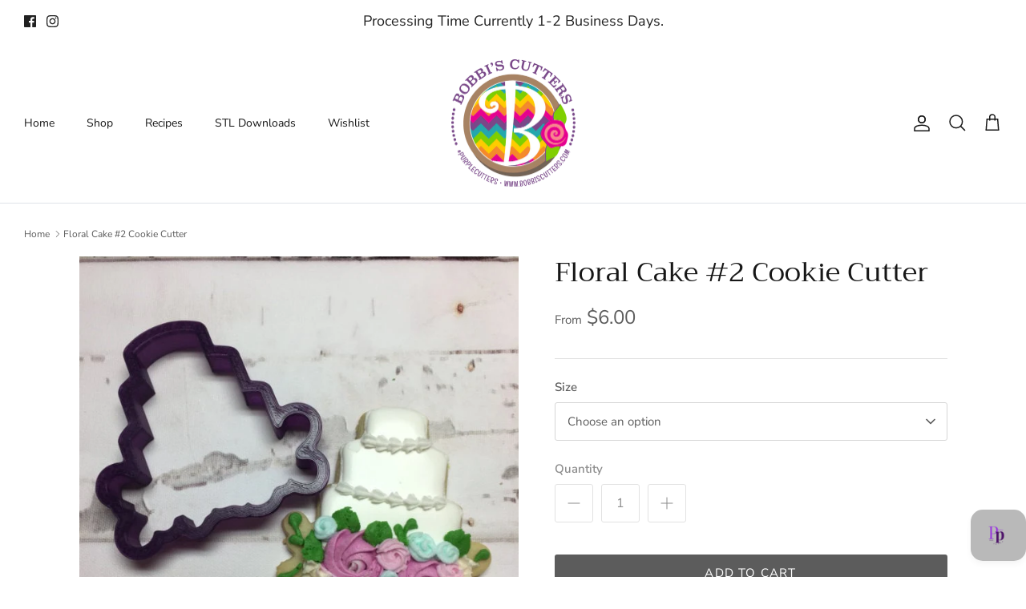

--- FILE ---
content_type: text/html; charset=UTF-8
request_url: https://inspon-cloud.com/dev-app/backend/api/api.php
body_size: 129
content:
{"product":{"title":"Floral Cake #2 Cookie Cutter","featuredImage":{"id":"gid:\/\/shopify\/ProductImage\/30107634565197"},"options":[{"name":"Size","values":["3.5 Inches","4.5 Inches"]}],"variants":[{"id":40105372647501,"option1":"3.5 Inches","title":"3.5 Inches","price":"6.00"},{"id":40105372680269,"option1":"4.5 Inches","title":"4.5 Inches","price":"6.50"}]},"collection":[{"title":"Food & Drink"}]}

--- FILE ---
content_type: text/html; charset=UTF-8
request_url: https://apphero.co/ipTarget.php?callback=jQuery35107890387031200543_1768594227671&_=1768594227672
body_size: 8
content:

jQuery35107890387031200543_1768594227671({"co":"US","st":"OH","ci":"Columbus"})

--- FILE ---
content_type: text/html; charset=UTF-8
request_url: https://inspon-cloud.com/dev-app/backend/api/api.php
body_size: 989
content:
{"data":[{"fieldSize":"multiline","fieldname":"Stamp Notes","fontColor":"#000000","textColor":"#000","appVariant":[],"allVariants":true,"borderColor":"#cccccc","inpFieldType":"noemojis","textFontSize":"14","tooltipColor":"#000","inputFontSize":"14","customLanguage":[],"textFieldWidth":"fill","backgroundColor":"#fff","allVariantValues":[],"borderRadiusSize":"0","customPriceAddon":"","placeholderColor":"#817a7a","productCondition":{"products":["Cookie Stamp Cookie Stamper - Stamp your business name on your cookie or clay"],"condition":[],"collection":[],"prodTitleEqual":[],"prodTitleContains":[],"collectionTitleEqual":[],"collectionTitleContains":[]},"textFieldHeading":"Add your personalization:","thisProductCheck":true,"thisVariantCheck":false,"allConditionCheck":false,"anyConditionCheck":false,"rightToLeftOption":false,"textFieldRequired":true,"prodPriceAddonData":{"id":"","price":"","prodId":"","prodType":"","prodTitle":"","variantTitle":""},"textFieldMaxLength":false,"textMaxLengthChars":"50","allConditionVariant":false,"allVariantValuesNew":[],"anyConditionVariant":false,"fieldResizeDisabled":false,"thisCollectionCheck":false,"defaultTextfieldFont":"1","noneConditionVariant":false,"selectedProductsdata":[{"id":"6875620769869","title":"Cookie Stamp Cookie Stamper - Stamp your business name on your cookie or clay"}],"showOnAllFieldsCheck":false,"textFieldCustomPrice":false,"textFieldPlaceholder":"Add your personalization  Add the name for your stamp. If the name is long, it will work best on multiple lines. There are more pics that show the fonts that can be selected. Scroll pic for mobile; or click on thumbnails below main pic.","textFieldTranslation":false,"textFieldtoolTipInfo":"Tooltip info text","textFieldtoolTipOption":false,"selectedCollectionsData":[],"textFieldRequiredMessage":"Please enter personalization before adding to cart","data_id":"51480"},{"fieldSize":"multiline","fieldname":"Form Notes","fontColor":"#000000","textColor":"#000","appVariant":[],"allVariants":true,"borderColor":"#cccccc","inpFieldType":"noemojis","textFontSize":"14","tooltipColor":"#000","inputFontSize":"14","customLanguage":[],"textFieldWidth":"fill","backgroundColor":"#fff","allVariantValues":[],"borderRadiusSize":"0","customPriceAddon":"","placeholderColor":"#817a7a","productCondition":{"products":["Letter and Number Forms for Candy Cookie Display Boards"],"condition":[],"collection":[],"prodTitleEqual":[],"prodTitleContains":[],"collectionTitleEqual":[],"collectionTitleContains":[]},"textFieldHeading":"Add your personalization:","thisProductCheck":true,"thisVariantCheck":false,"allConditionCheck":false,"anyConditionCheck":false,"rightToLeftOption":false,"textFieldRequired":true,"prodPriceAddonData":{"id":"","price":"","prodId":"","prodType":"","prodTitle":"","variantTitle":""},"textFieldMaxLength":false,"textMaxLengthChars":"50","allConditionVariant":false,"allVariantValuesNew":[],"anyConditionVariant":false,"fieldResizeDisabled":false,"thisCollectionCheck":false,"defaultTextfieldFont":"1","noneConditionVariant":false,"selectedProductsdata":[{"id":"6875609989197","title":"Letter and Number Forms for Candy Cookie Display Boards"}],"showOnAllFieldsCheck":false,"textFieldCustomPrice":false,"textFieldPlaceholder":"Please List the Numbers or letters you would like for your forms. If you selected 4 Forms, please be sure to list the 4 letters\/numbers you need. If you selected 10 Forms, please be sure to list all 10 numbers\/letters needed.","textFieldTranslation":false,"textFieldtoolTipInfo":"Tooltip info text","textFieldtoolTipOption":false,"selectedCollectionsData":[],"textFieldRequiredMessage":"Please enter personalization before adding to cart","data_id":"51489"}],"image_record":0,"notesAttr":"{\"notes\":true,\"buynowbutton\":false,\"anounceUpd\":false,\"newInstall\":true}","themeVersion":"1.0 theme"}